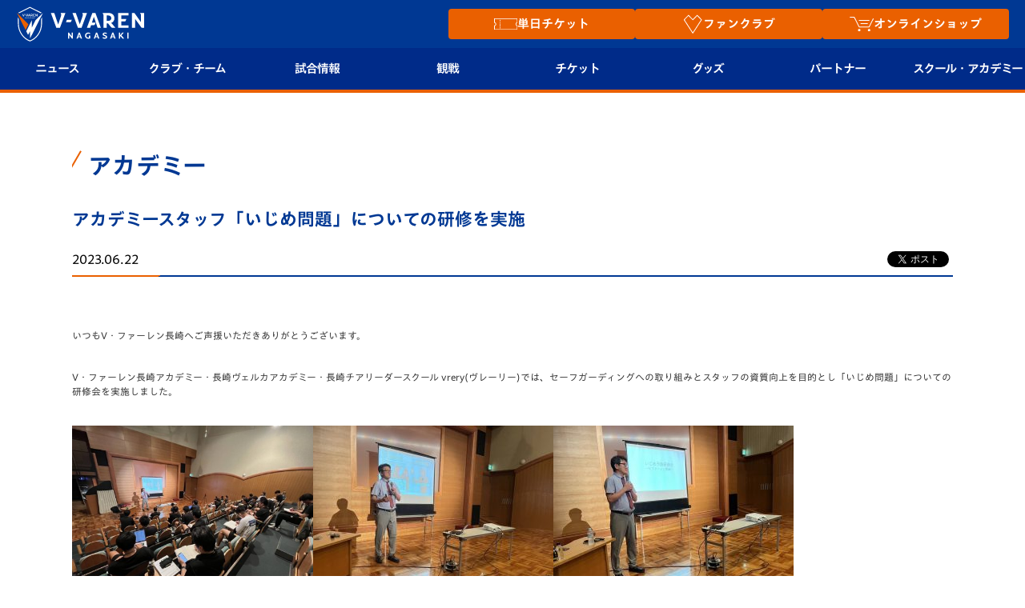

--- FILE ---
content_type: text/html; charset=utf-8
request_url: https://www.google.com/recaptcha/api2/anchor?ar=1&k=6LdShvsfAAAAAMQZzp7G4eYcGsvPhhJRRg8LQrqu&co=aHR0cHM6Ly93d3cudi12YXJlbi5jb206NDQz&hl=en&v=PoyoqOPhxBO7pBk68S4YbpHZ&size=invisible&anchor-ms=20000&execute-ms=30000&cb=ep9fkxfaf8hp
body_size: 48553
content:
<!DOCTYPE HTML><html dir="ltr" lang="en"><head><meta http-equiv="Content-Type" content="text/html; charset=UTF-8">
<meta http-equiv="X-UA-Compatible" content="IE=edge">
<title>reCAPTCHA</title>
<style type="text/css">
/* cyrillic-ext */
@font-face {
  font-family: 'Roboto';
  font-style: normal;
  font-weight: 400;
  font-stretch: 100%;
  src: url(//fonts.gstatic.com/s/roboto/v48/KFO7CnqEu92Fr1ME7kSn66aGLdTylUAMa3GUBHMdazTgWw.woff2) format('woff2');
  unicode-range: U+0460-052F, U+1C80-1C8A, U+20B4, U+2DE0-2DFF, U+A640-A69F, U+FE2E-FE2F;
}
/* cyrillic */
@font-face {
  font-family: 'Roboto';
  font-style: normal;
  font-weight: 400;
  font-stretch: 100%;
  src: url(//fonts.gstatic.com/s/roboto/v48/KFO7CnqEu92Fr1ME7kSn66aGLdTylUAMa3iUBHMdazTgWw.woff2) format('woff2');
  unicode-range: U+0301, U+0400-045F, U+0490-0491, U+04B0-04B1, U+2116;
}
/* greek-ext */
@font-face {
  font-family: 'Roboto';
  font-style: normal;
  font-weight: 400;
  font-stretch: 100%;
  src: url(//fonts.gstatic.com/s/roboto/v48/KFO7CnqEu92Fr1ME7kSn66aGLdTylUAMa3CUBHMdazTgWw.woff2) format('woff2');
  unicode-range: U+1F00-1FFF;
}
/* greek */
@font-face {
  font-family: 'Roboto';
  font-style: normal;
  font-weight: 400;
  font-stretch: 100%;
  src: url(//fonts.gstatic.com/s/roboto/v48/KFO7CnqEu92Fr1ME7kSn66aGLdTylUAMa3-UBHMdazTgWw.woff2) format('woff2');
  unicode-range: U+0370-0377, U+037A-037F, U+0384-038A, U+038C, U+038E-03A1, U+03A3-03FF;
}
/* math */
@font-face {
  font-family: 'Roboto';
  font-style: normal;
  font-weight: 400;
  font-stretch: 100%;
  src: url(//fonts.gstatic.com/s/roboto/v48/KFO7CnqEu92Fr1ME7kSn66aGLdTylUAMawCUBHMdazTgWw.woff2) format('woff2');
  unicode-range: U+0302-0303, U+0305, U+0307-0308, U+0310, U+0312, U+0315, U+031A, U+0326-0327, U+032C, U+032F-0330, U+0332-0333, U+0338, U+033A, U+0346, U+034D, U+0391-03A1, U+03A3-03A9, U+03B1-03C9, U+03D1, U+03D5-03D6, U+03F0-03F1, U+03F4-03F5, U+2016-2017, U+2034-2038, U+203C, U+2040, U+2043, U+2047, U+2050, U+2057, U+205F, U+2070-2071, U+2074-208E, U+2090-209C, U+20D0-20DC, U+20E1, U+20E5-20EF, U+2100-2112, U+2114-2115, U+2117-2121, U+2123-214F, U+2190, U+2192, U+2194-21AE, U+21B0-21E5, U+21F1-21F2, U+21F4-2211, U+2213-2214, U+2216-22FF, U+2308-230B, U+2310, U+2319, U+231C-2321, U+2336-237A, U+237C, U+2395, U+239B-23B7, U+23D0, U+23DC-23E1, U+2474-2475, U+25AF, U+25B3, U+25B7, U+25BD, U+25C1, U+25CA, U+25CC, U+25FB, U+266D-266F, U+27C0-27FF, U+2900-2AFF, U+2B0E-2B11, U+2B30-2B4C, U+2BFE, U+3030, U+FF5B, U+FF5D, U+1D400-1D7FF, U+1EE00-1EEFF;
}
/* symbols */
@font-face {
  font-family: 'Roboto';
  font-style: normal;
  font-weight: 400;
  font-stretch: 100%;
  src: url(//fonts.gstatic.com/s/roboto/v48/KFO7CnqEu92Fr1ME7kSn66aGLdTylUAMaxKUBHMdazTgWw.woff2) format('woff2');
  unicode-range: U+0001-000C, U+000E-001F, U+007F-009F, U+20DD-20E0, U+20E2-20E4, U+2150-218F, U+2190, U+2192, U+2194-2199, U+21AF, U+21E6-21F0, U+21F3, U+2218-2219, U+2299, U+22C4-22C6, U+2300-243F, U+2440-244A, U+2460-24FF, U+25A0-27BF, U+2800-28FF, U+2921-2922, U+2981, U+29BF, U+29EB, U+2B00-2BFF, U+4DC0-4DFF, U+FFF9-FFFB, U+10140-1018E, U+10190-1019C, U+101A0, U+101D0-101FD, U+102E0-102FB, U+10E60-10E7E, U+1D2C0-1D2D3, U+1D2E0-1D37F, U+1F000-1F0FF, U+1F100-1F1AD, U+1F1E6-1F1FF, U+1F30D-1F30F, U+1F315, U+1F31C, U+1F31E, U+1F320-1F32C, U+1F336, U+1F378, U+1F37D, U+1F382, U+1F393-1F39F, U+1F3A7-1F3A8, U+1F3AC-1F3AF, U+1F3C2, U+1F3C4-1F3C6, U+1F3CA-1F3CE, U+1F3D4-1F3E0, U+1F3ED, U+1F3F1-1F3F3, U+1F3F5-1F3F7, U+1F408, U+1F415, U+1F41F, U+1F426, U+1F43F, U+1F441-1F442, U+1F444, U+1F446-1F449, U+1F44C-1F44E, U+1F453, U+1F46A, U+1F47D, U+1F4A3, U+1F4B0, U+1F4B3, U+1F4B9, U+1F4BB, U+1F4BF, U+1F4C8-1F4CB, U+1F4D6, U+1F4DA, U+1F4DF, U+1F4E3-1F4E6, U+1F4EA-1F4ED, U+1F4F7, U+1F4F9-1F4FB, U+1F4FD-1F4FE, U+1F503, U+1F507-1F50B, U+1F50D, U+1F512-1F513, U+1F53E-1F54A, U+1F54F-1F5FA, U+1F610, U+1F650-1F67F, U+1F687, U+1F68D, U+1F691, U+1F694, U+1F698, U+1F6AD, U+1F6B2, U+1F6B9-1F6BA, U+1F6BC, U+1F6C6-1F6CF, U+1F6D3-1F6D7, U+1F6E0-1F6EA, U+1F6F0-1F6F3, U+1F6F7-1F6FC, U+1F700-1F7FF, U+1F800-1F80B, U+1F810-1F847, U+1F850-1F859, U+1F860-1F887, U+1F890-1F8AD, U+1F8B0-1F8BB, U+1F8C0-1F8C1, U+1F900-1F90B, U+1F93B, U+1F946, U+1F984, U+1F996, U+1F9E9, U+1FA00-1FA6F, U+1FA70-1FA7C, U+1FA80-1FA89, U+1FA8F-1FAC6, U+1FACE-1FADC, U+1FADF-1FAE9, U+1FAF0-1FAF8, U+1FB00-1FBFF;
}
/* vietnamese */
@font-face {
  font-family: 'Roboto';
  font-style: normal;
  font-weight: 400;
  font-stretch: 100%;
  src: url(//fonts.gstatic.com/s/roboto/v48/KFO7CnqEu92Fr1ME7kSn66aGLdTylUAMa3OUBHMdazTgWw.woff2) format('woff2');
  unicode-range: U+0102-0103, U+0110-0111, U+0128-0129, U+0168-0169, U+01A0-01A1, U+01AF-01B0, U+0300-0301, U+0303-0304, U+0308-0309, U+0323, U+0329, U+1EA0-1EF9, U+20AB;
}
/* latin-ext */
@font-face {
  font-family: 'Roboto';
  font-style: normal;
  font-weight: 400;
  font-stretch: 100%;
  src: url(//fonts.gstatic.com/s/roboto/v48/KFO7CnqEu92Fr1ME7kSn66aGLdTylUAMa3KUBHMdazTgWw.woff2) format('woff2');
  unicode-range: U+0100-02BA, U+02BD-02C5, U+02C7-02CC, U+02CE-02D7, U+02DD-02FF, U+0304, U+0308, U+0329, U+1D00-1DBF, U+1E00-1E9F, U+1EF2-1EFF, U+2020, U+20A0-20AB, U+20AD-20C0, U+2113, U+2C60-2C7F, U+A720-A7FF;
}
/* latin */
@font-face {
  font-family: 'Roboto';
  font-style: normal;
  font-weight: 400;
  font-stretch: 100%;
  src: url(//fonts.gstatic.com/s/roboto/v48/KFO7CnqEu92Fr1ME7kSn66aGLdTylUAMa3yUBHMdazQ.woff2) format('woff2');
  unicode-range: U+0000-00FF, U+0131, U+0152-0153, U+02BB-02BC, U+02C6, U+02DA, U+02DC, U+0304, U+0308, U+0329, U+2000-206F, U+20AC, U+2122, U+2191, U+2193, U+2212, U+2215, U+FEFF, U+FFFD;
}
/* cyrillic-ext */
@font-face {
  font-family: 'Roboto';
  font-style: normal;
  font-weight: 500;
  font-stretch: 100%;
  src: url(//fonts.gstatic.com/s/roboto/v48/KFO7CnqEu92Fr1ME7kSn66aGLdTylUAMa3GUBHMdazTgWw.woff2) format('woff2');
  unicode-range: U+0460-052F, U+1C80-1C8A, U+20B4, U+2DE0-2DFF, U+A640-A69F, U+FE2E-FE2F;
}
/* cyrillic */
@font-face {
  font-family: 'Roboto';
  font-style: normal;
  font-weight: 500;
  font-stretch: 100%;
  src: url(//fonts.gstatic.com/s/roboto/v48/KFO7CnqEu92Fr1ME7kSn66aGLdTylUAMa3iUBHMdazTgWw.woff2) format('woff2');
  unicode-range: U+0301, U+0400-045F, U+0490-0491, U+04B0-04B1, U+2116;
}
/* greek-ext */
@font-face {
  font-family: 'Roboto';
  font-style: normal;
  font-weight: 500;
  font-stretch: 100%;
  src: url(//fonts.gstatic.com/s/roboto/v48/KFO7CnqEu92Fr1ME7kSn66aGLdTylUAMa3CUBHMdazTgWw.woff2) format('woff2');
  unicode-range: U+1F00-1FFF;
}
/* greek */
@font-face {
  font-family: 'Roboto';
  font-style: normal;
  font-weight: 500;
  font-stretch: 100%;
  src: url(//fonts.gstatic.com/s/roboto/v48/KFO7CnqEu92Fr1ME7kSn66aGLdTylUAMa3-UBHMdazTgWw.woff2) format('woff2');
  unicode-range: U+0370-0377, U+037A-037F, U+0384-038A, U+038C, U+038E-03A1, U+03A3-03FF;
}
/* math */
@font-face {
  font-family: 'Roboto';
  font-style: normal;
  font-weight: 500;
  font-stretch: 100%;
  src: url(//fonts.gstatic.com/s/roboto/v48/KFO7CnqEu92Fr1ME7kSn66aGLdTylUAMawCUBHMdazTgWw.woff2) format('woff2');
  unicode-range: U+0302-0303, U+0305, U+0307-0308, U+0310, U+0312, U+0315, U+031A, U+0326-0327, U+032C, U+032F-0330, U+0332-0333, U+0338, U+033A, U+0346, U+034D, U+0391-03A1, U+03A3-03A9, U+03B1-03C9, U+03D1, U+03D5-03D6, U+03F0-03F1, U+03F4-03F5, U+2016-2017, U+2034-2038, U+203C, U+2040, U+2043, U+2047, U+2050, U+2057, U+205F, U+2070-2071, U+2074-208E, U+2090-209C, U+20D0-20DC, U+20E1, U+20E5-20EF, U+2100-2112, U+2114-2115, U+2117-2121, U+2123-214F, U+2190, U+2192, U+2194-21AE, U+21B0-21E5, U+21F1-21F2, U+21F4-2211, U+2213-2214, U+2216-22FF, U+2308-230B, U+2310, U+2319, U+231C-2321, U+2336-237A, U+237C, U+2395, U+239B-23B7, U+23D0, U+23DC-23E1, U+2474-2475, U+25AF, U+25B3, U+25B7, U+25BD, U+25C1, U+25CA, U+25CC, U+25FB, U+266D-266F, U+27C0-27FF, U+2900-2AFF, U+2B0E-2B11, U+2B30-2B4C, U+2BFE, U+3030, U+FF5B, U+FF5D, U+1D400-1D7FF, U+1EE00-1EEFF;
}
/* symbols */
@font-face {
  font-family: 'Roboto';
  font-style: normal;
  font-weight: 500;
  font-stretch: 100%;
  src: url(//fonts.gstatic.com/s/roboto/v48/KFO7CnqEu92Fr1ME7kSn66aGLdTylUAMaxKUBHMdazTgWw.woff2) format('woff2');
  unicode-range: U+0001-000C, U+000E-001F, U+007F-009F, U+20DD-20E0, U+20E2-20E4, U+2150-218F, U+2190, U+2192, U+2194-2199, U+21AF, U+21E6-21F0, U+21F3, U+2218-2219, U+2299, U+22C4-22C6, U+2300-243F, U+2440-244A, U+2460-24FF, U+25A0-27BF, U+2800-28FF, U+2921-2922, U+2981, U+29BF, U+29EB, U+2B00-2BFF, U+4DC0-4DFF, U+FFF9-FFFB, U+10140-1018E, U+10190-1019C, U+101A0, U+101D0-101FD, U+102E0-102FB, U+10E60-10E7E, U+1D2C0-1D2D3, U+1D2E0-1D37F, U+1F000-1F0FF, U+1F100-1F1AD, U+1F1E6-1F1FF, U+1F30D-1F30F, U+1F315, U+1F31C, U+1F31E, U+1F320-1F32C, U+1F336, U+1F378, U+1F37D, U+1F382, U+1F393-1F39F, U+1F3A7-1F3A8, U+1F3AC-1F3AF, U+1F3C2, U+1F3C4-1F3C6, U+1F3CA-1F3CE, U+1F3D4-1F3E0, U+1F3ED, U+1F3F1-1F3F3, U+1F3F5-1F3F7, U+1F408, U+1F415, U+1F41F, U+1F426, U+1F43F, U+1F441-1F442, U+1F444, U+1F446-1F449, U+1F44C-1F44E, U+1F453, U+1F46A, U+1F47D, U+1F4A3, U+1F4B0, U+1F4B3, U+1F4B9, U+1F4BB, U+1F4BF, U+1F4C8-1F4CB, U+1F4D6, U+1F4DA, U+1F4DF, U+1F4E3-1F4E6, U+1F4EA-1F4ED, U+1F4F7, U+1F4F9-1F4FB, U+1F4FD-1F4FE, U+1F503, U+1F507-1F50B, U+1F50D, U+1F512-1F513, U+1F53E-1F54A, U+1F54F-1F5FA, U+1F610, U+1F650-1F67F, U+1F687, U+1F68D, U+1F691, U+1F694, U+1F698, U+1F6AD, U+1F6B2, U+1F6B9-1F6BA, U+1F6BC, U+1F6C6-1F6CF, U+1F6D3-1F6D7, U+1F6E0-1F6EA, U+1F6F0-1F6F3, U+1F6F7-1F6FC, U+1F700-1F7FF, U+1F800-1F80B, U+1F810-1F847, U+1F850-1F859, U+1F860-1F887, U+1F890-1F8AD, U+1F8B0-1F8BB, U+1F8C0-1F8C1, U+1F900-1F90B, U+1F93B, U+1F946, U+1F984, U+1F996, U+1F9E9, U+1FA00-1FA6F, U+1FA70-1FA7C, U+1FA80-1FA89, U+1FA8F-1FAC6, U+1FACE-1FADC, U+1FADF-1FAE9, U+1FAF0-1FAF8, U+1FB00-1FBFF;
}
/* vietnamese */
@font-face {
  font-family: 'Roboto';
  font-style: normal;
  font-weight: 500;
  font-stretch: 100%;
  src: url(//fonts.gstatic.com/s/roboto/v48/KFO7CnqEu92Fr1ME7kSn66aGLdTylUAMa3OUBHMdazTgWw.woff2) format('woff2');
  unicode-range: U+0102-0103, U+0110-0111, U+0128-0129, U+0168-0169, U+01A0-01A1, U+01AF-01B0, U+0300-0301, U+0303-0304, U+0308-0309, U+0323, U+0329, U+1EA0-1EF9, U+20AB;
}
/* latin-ext */
@font-face {
  font-family: 'Roboto';
  font-style: normal;
  font-weight: 500;
  font-stretch: 100%;
  src: url(//fonts.gstatic.com/s/roboto/v48/KFO7CnqEu92Fr1ME7kSn66aGLdTylUAMa3KUBHMdazTgWw.woff2) format('woff2');
  unicode-range: U+0100-02BA, U+02BD-02C5, U+02C7-02CC, U+02CE-02D7, U+02DD-02FF, U+0304, U+0308, U+0329, U+1D00-1DBF, U+1E00-1E9F, U+1EF2-1EFF, U+2020, U+20A0-20AB, U+20AD-20C0, U+2113, U+2C60-2C7F, U+A720-A7FF;
}
/* latin */
@font-face {
  font-family: 'Roboto';
  font-style: normal;
  font-weight: 500;
  font-stretch: 100%;
  src: url(//fonts.gstatic.com/s/roboto/v48/KFO7CnqEu92Fr1ME7kSn66aGLdTylUAMa3yUBHMdazQ.woff2) format('woff2');
  unicode-range: U+0000-00FF, U+0131, U+0152-0153, U+02BB-02BC, U+02C6, U+02DA, U+02DC, U+0304, U+0308, U+0329, U+2000-206F, U+20AC, U+2122, U+2191, U+2193, U+2212, U+2215, U+FEFF, U+FFFD;
}
/* cyrillic-ext */
@font-face {
  font-family: 'Roboto';
  font-style: normal;
  font-weight: 900;
  font-stretch: 100%;
  src: url(//fonts.gstatic.com/s/roboto/v48/KFO7CnqEu92Fr1ME7kSn66aGLdTylUAMa3GUBHMdazTgWw.woff2) format('woff2');
  unicode-range: U+0460-052F, U+1C80-1C8A, U+20B4, U+2DE0-2DFF, U+A640-A69F, U+FE2E-FE2F;
}
/* cyrillic */
@font-face {
  font-family: 'Roboto';
  font-style: normal;
  font-weight: 900;
  font-stretch: 100%;
  src: url(//fonts.gstatic.com/s/roboto/v48/KFO7CnqEu92Fr1ME7kSn66aGLdTylUAMa3iUBHMdazTgWw.woff2) format('woff2');
  unicode-range: U+0301, U+0400-045F, U+0490-0491, U+04B0-04B1, U+2116;
}
/* greek-ext */
@font-face {
  font-family: 'Roboto';
  font-style: normal;
  font-weight: 900;
  font-stretch: 100%;
  src: url(//fonts.gstatic.com/s/roboto/v48/KFO7CnqEu92Fr1ME7kSn66aGLdTylUAMa3CUBHMdazTgWw.woff2) format('woff2');
  unicode-range: U+1F00-1FFF;
}
/* greek */
@font-face {
  font-family: 'Roboto';
  font-style: normal;
  font-weight: 900;
  font-stretch: 100%;
  src: url(//fonts.gstatic.com/s/roboto/v48/KFO7CnqEu92Fr1ME7kSn66aGLdTylUAMa3-UBHMdazTgWw.woff2) format('woff2');
  unicode-range: U+0370-0377, U+037A-037F, U+0384-038A, U+038C, U+038E-03A1, U+03A3-03FF;
}
/* math */
@font-face {
  font-family: 'Roboto';
  font-style: normal;
  font-weight: 900;
  font-stretch: 100%;
  src: url(//fonts.gstatic.com/s/roboto/v48/KFO7CnqEu92Fr1ME7kSn66aGLdTylUAMawCUBHMdazTgWw.woff2) format('woff2');
  unicode-range: U+0302-0303, U+0305, U+0307-0308, U+0310, U+0312, U+0315, U+031A, U+0326-0327, U+032C, U+032F-0330, U+0332-0333, U+0338, U+033A, U+0346, U+034D, U+0391-03A1, U+03A3-03A9, U+03B1-03C9, U+03D1, U+03D5-03D6, U+03F0-03F1, U+03F4-03F5, U+2016-2017, U+2034-2038, U+203C, U+2040, U+2043, U+2047, U+2050, U+2057, U+205F, U+2070-2071, U+2074-208E, U+2090-209C, U+20D0-20DC, U+20E1, U+20E5-20EF, U+2100-2112, U+2114-2115, U+2117-2121, U+2123-214F, U+2190, U+2192, U+2194-21AE, U+21B0-21E5, U+21F1-21F2, U+21F4-2211, U+2213-2214, U+2216-22FF, U+2308-230B, U+2310, U+2319, U+231C-2321, U+2336-237A, U+237C, U+2395, U+239B-23B7, U+23D0, U+23DC-23E1, U+2474-2475, U+25AF, U+25B3, U+25B7, U+25BD, U+25C1, U+25CA, U+25CC, U+25FB, U+266D-266F, U+27C0-27FF, U+2900-2AFF, U+2B0E-2B11, U+2B30-2B4C, U+2BFE, U+3030, U+FF5B, U+FF5D, U+1D400-1D7FF, U+1EE00-1EEFF;
}
/* symbols */
@font-face {
  font-family: 'Roboto';
  font-style: normal;
  font-weight: 900;
  font-stretch: 100%;
  src: url(//fonts.gstatic.com/s/roboto/v48/KFO7CnqEu92Fr1ME7kSn66aGLdTylUAMaxKUBHMdazTgWw.woff2) format('woff2');
  unicode-range: U+0001-000C, U+000E-001F, U+007F-009F, U+20DD-20E0, U+20E2-20E4, U+2150-218F, U+2190, U+2192, U+2194-2199, U+21AF, U+21E6-21F0, U+21F3, U+2218-2219, U+2299, U+22C4-22C6, U+2300-243F, U+2440-244A, U+2460-24FF, U+25A0-27BF, U+2800-28FF, U+2921-2922, U+2981, U+29BF, U+29EB, U+2B00-2BFF, U+4DC0-4DFF, U+FFF9-FFFB, U+10140-1018E, U+10190-1019C, U+101A0, U+101D0-101FD, U+102E0-102FB, U+10E60-10E7E, U+1D2C0-1D2D3, U+1D2E0-1D37F, U+1F000-1F0FF, U+1F100-1F1AD, U+1F1E6-1F1FF, U+1F30D-1F30F, U+1F315, U+1F31C, U+1F31E, U+1F320-1F32C, U+1F336, U+1F378, U+1F37D, U+1F382, U+1F393-1F39F, U+1F3A7-1F3A8, U+1F3AC-1F3AF, U+1F3C2, U+1F3C4-1F3C6, U+1F3CA-1F3CE, U+1F3D4-1F3E0, U+1F3ED, U+1F3F1-1F3F3, U+1F3F5-1F3F7, U+1F408, U+1F415, U+1F41F, U+1F426, U+1F43F, U+1F441-1F442, U+1F444, U+1F446-1F449, U+1F44C-1F44E, U+1F453, U+1F46A, U+1F47D, U+1F4A3, U+1F4B0, U+1F4B3, U+1F4B9, U+1F4BB, U+1F4BF, U+1F4C8-1F4CB, U+1F4D6, U+1F4DA, U+1F4DF, U+1F4E3-1F4E6, U+1F4EA-1F4ED, U+1F4F7, U+1F4F9-1F4FB, U+1F4FD-1F4FE, U+1F503, U+1F507-1F50B, U+1F50D, U+1F512-1F513, U+1F53E-1F54A, U+1F54F-1F5FA, U+1F610, U+1F650-1F67F, U+1F687, U+1F68D, U+1F691, U+1F694, U+1F698, U+1F6AD, U+1F6B2, U+1F6B9-1F6BA, U+1F6BC, U+1F6C6-1F6CF, U+1F6D3-1F6D7, U+1F6E0-1F6EA, U+1F6F0-1F6F3, U+1F6F7-1F6FC, U+1F700-1F7FF, U+1F800-1F80B, U+1F810-1F847, U+1F850-1F859, U+1F860-1F887, U+1F890-1F8AD, U+1F8B0-1F8BB, U+1F8C0-1F8C1, U+1F900-1F90B, U+1F93B, U+1F946, U+1F984, U+1F996, U+1F9E9, U+1FA00-1FA6F, U+1FA70-1FA7C, U+1FA80-1FA89, U+1FA8F-1FAC6, U+1FACE-1FADC, U+1FADF-1FAE9, U+1FAF0-1FAF8, U+1FB00-1FBFF;
}
/* vietnamese */
@font-face {
  font-family: 'Roboto';
  font-style: normal;
  font-weight: 900;
  font-stretch: 100%;
  src: url(//fonts.gstatic.com/s/roboto/v48/KFO7CnqEu92Fr1ME7kSn66aGLdTylUAMa3OUBHMdazTgWw.woff2) format('woff2');
  unicode-range: U+0102-0103, U+0110-0111, U+0128-0129, U+0168-0169, U+01A0-01A1, U+01AF-01B0, U+0300-0301, U+0303-0304, U+0308-0309, U+0323, U+0329, U+1EA0-1EF9, U+20AB;
}
/* latin-ext */
@font-face {
  font-family: 'Roboto';
  font-style: normal;
  font-weight: 900;
  font-stretch: 100%;
  src: url(//fonts.gstatic.com/s/roboto/v48/KFO7CnqEu92Fr1ME7kSn66aGLdTylUAMa3KUBHMdazTgWw.woff2) format('woff2');
  unicode-range: U+0100-02BA, U+02BD-02C5, U+02C7-02CC, U+02CE-02D7, U+02DD-02FF, U+0304, U+0308, U+0329, U+1D00-1DBF, U+1E00-1E9F, U+1EF2-1EFF, U+2020, U+20A0-20AB, U+20AD-20C0, U+2113, U+2C60-2C7F, U+A720-A7FF;
}
/* latin */
@font-face {
  font-family: 'Roboto';
  font-style: normal;
  font-weight: 900;
  font-stretch: 100%;
  src: url(//fonts.gstatic.com/s/roboto/v48/KFO7CnqEu92Fr1ME7kSn66aGLdTylUAMa3yUBHMdazQ.woff2) format('woff2');
  unicode-range: U+0000-00FF, U+0131, U+0152-0153, U+02BB-02BC, U+02C6, U+02DA, U+02DC, U+0304, U+0308, U+0329, U+2000-206F, U+20AC, U+2122, U+2191, U+2193, U+2212, U+2215, U+FEFF, U+FFFD;
}

</style>
<link rel="stylesheet" type="text/css" href="https://www.gstatic.com/recaptcha/releases/PoyoqOPhxBO7pBk68S4YbpHZ/styles__ltr.css">
<script nonce="B7NN2LEFuVUX8bEfU_PI2w" type="text/javascript">window['__recaptcha_api'] = 'https://www.google.com/recaptcha/api2/';</script>
<script type="text/javascript" src="https://www.gstatic.com/recaptcha/releases/PoyoqOPhxBO7pBk68S4YbpHZ/recaptcha__en.js" nonce="B7NN2LEFuVUX8bEfU_PI2w">
      
    </script></head>
<body><div id="rc-anchor-alert" class="rc-anchor-alert"></div>
<input type="hidden" id="recaptcha-token" value="[base64]">
<script type="text/javascript" nonce="B7NN2LEFuVUX8bEfU_PI2w">
      recaptcha.anchor.Main.init("[\x22ainput\x22,[\x22bgdata\x22,\x22\x22,\[base64]/[base64]/UltIKytdPWE6KGE8MjA0OD9SW0grK109YT4+NnwxOTI6KChhJjY0NTEyKT09NTUyOTYmJnErMTxoLmxlbmd0aCYmKGguY2hhckNvZGVBdChxKzEpJjY0NTEyKT09NTYzMjA/[base64]/MjU1OlI/[base64]/[base64]/[base64]/[base64]/[base64]/[base64]/[base64]/[base64]/[base64]/[base64]\x22,\[base64]\\u003d\x22,\[base64]/w5s6w7Q6BiXCrBfDnmkjw5HCuiBCC8OPwoEgwp5sIsKbw6zCqsOIPsK9wo3Dgg3CmgfCtjbDlsKBOyUuwpdhWXIzwpTDonojMhvCk8K/K8KXNUXDrMOER8OUeMKmQ2vDrCXCrMOFTUsmQ8OQc8KRwo3DsX/Ds2Y3wqrDhMOjV8Ohw53ComPDicODw5jDrsKALsOKwqvDoRR3w4ByI8Klw7PDmXdRWW3DiA53w6/CjsKCbMO1w5zDlcKACMK0w7JLTMOhY8KQIcK7KGwgwpltwpt+woRqwonDhmRowrZRQUXChEwzwqTDisOUGToff3FRWSLDhMOcwqPDoj58w6kgHyVZAnBGwok9W38CIU06Ck/ChA95w6nDpwvCncKrw53CqFZ7LkASwpDDiFzCpMOrw6Z+w5Zdw7XDs8KgwoMvdhLCh8K3woAPwoRnwpjCo8KGw4rDtVVXezRww6xVN2AhVCfDpcKuwrt8YXdGR0k/wq3CsnTDt2zDpyDCuC/DicK3Xjoow7HDug1Ww5XCi8OILx/Dm8OHU8KLwpJnd8Kyw7RFFSTDsH7DsXzDlEp/wrNhw7cfdcKxw6kawpBBIj9Iw7XCpgnDgkU/w5ldZDnCqsKRciI9wqMyW8OvZsO+wo3DjMKTZ01GwqEBwq0qM8OZw4INDMKhw4tdUMKRwp19d8OWwowbP8KyB8OVFMK5G8OtZ8OyMSDCusKsw697wr/DpDPCuUnChsKswrctZVkkLUfCk8OywqrDiAzCtsK5fMKQJAEcSsK/wqdAEMOfwqkYTMOWwotfW8O7NMOqw4YtM8KJCcOWwr3CmX5Bw6wYX1bDk1PCm8KhwovDkmY7OCjDscOEwro9w4XCssOtw6jDq3HCsgs9K308D8O5wrRraMO5w7fClsKIacKbDcKowpczwp/[base64]/DgXZLMcO7wpJ8wp/Dmz91woNiQ8ORQMKIwqjCkcKRwrXCg2sswop7wrvCgMOTwozDrW7DlcOMCMKlwq/[base64]/[base64]/[base64]/CiMK/BsOIUBjDtMOPCVl1FX0Rc8ObFEUlw6p4PcOQw7bCoUZCBEjCiyvCizgsbcKKwolcX0o/UjPCoMKfw4k6L8KHUsO8SDpEw6RHwpvCoRzCmMOGw5PDocKRw7PDlRY0wpDCj2Efwq/DhcKrSsKiw4DCncK3WnTDgcKoYsKTLMK6w7xxA8OsQH3Dg8KtIwfDq8ObwoTDmcOeGsKGw5jDpU/[base64]/CnUUMwoNdHHPDlMOqwq/Ds8Oaw77DlMOjfMORwpXCtcKRE8Ogw77Do8KjwrzDr0VJHMOGwo7DnMOmw4QjTDkEb8KMw5zDlQUvw6V8w7/[base64]/DsMKZwrE4wqpObArDlSAwwobDmsKHw4dJVsK2bzLDpCTChcOdw5kHbsOtw6x3cMOCwoPCkMKFw5PDtsKSwpNyw4d1e8OVwqlSwqbCnjkbL8OPw6DDiDknwq3DmsOAHBJXw5BMwr3CvsOzwoYfO8KlwpUcwqDDp8OpCcKfRMO/w7s7OzDCr8OYw587IzjDp0HDvicNw4zCrFgXw5HCpcOtE8KpFDgnwqjDisKBAhDDjcKOIm/[base64]/w4MGwrlwYMKAw4HCpsKpw65LI8KoWD7Cv2zDvsKcaw/[base64]/PA/[base64]/wqvChWIqB8OhO8KmwqU9wq/[base64]/DhT5/O8KDwrHCn8OOBgDDgMOYZsOEw57DjMK+C8OadMO4w5nDolEtwpEGwonDozxBWMOAFDF6w6nCnBXCi8OxX8OERcOkw7HCncOsSsKnwofDv8OpwpBuY3wXwqXCtsK/[base64]/Cj8OCw4I4CsOTRTYQw7DCiMOKY8Olw6bCmEXCnGUpZS85dl/[base64]/CkBB2wobDsCFxw7bCnsOcwofCqDrDvMOSw7lMwrHCicOgw4Q5wpFUwrrDqUvDhcOpFBYTXMOTTz0xEMKJwqzCtMOrwo7Dm8Kkw6XDmcKDQW/CpMONwrfDp8KtDGs9woUlaRkAMMKeA8KdGsKNw6ILw4g6F00+w6/DnwxcwqYnwrbCki4Gw4jCh8OJwqzCtihUfj0ibSHCjcO/[base64]/Du0FowrjDpMKkw451A8K5FGHCscO+RQFywoTCuiRcb8OmwrR0T8Kcw7B0woc3w5FBwql4UsO8w63CksKuw6nDucKfDh7DpSLDnBLChgl2w7PDpSESOsKCw4tbPsK9Iyp6GgBjV8Onw4zCgMOlw5/Cn8KeCcOQSntnb8OYZm4gw4jDq8O6w7jCvcOHw5gsw7ZjCMORwr7DoR7DrkkRw6UQw6VtwqDCp2krI21hwqB1w6/Cl8KaRwwARcO8w58UGnZVwo1Fw4AoJ2ElwprCv1HDtXhKSsKMNxnCn8OTD3t0HljDgcO/woXCj1MhDcOsw7bCqmJbF1HCuC3Dl014w41PH8OCwovCu8KPWjkUw5/DsHvCoBUnwpkbw4XDqX4caEQEwrDCnMOrCMKoBGTClhDCjsO7wpTDpjEYFcKYWC/[base64]/DhQ7DvcKrw6fDjSbDrkQ7S8KyCCHDq1zClsOIw70iXMKBKTkaScKCw4PCmXHDssKUDcKCw4vDjsKAwoIERxHCrQbDkXkHw7x1woPDkcKEwqfCoMOtworCogUtcsKkRxczKljCulh9wpTCpmbDsWfDmMOOwoxRwpo2GMKWJ8OcXsK+wqp/ThjCjcKaw6FbH8KhUh/Cq8Oow77DhsOzcTLCtyEdTMKcw4/CoXHCmSnCiiXCpMKvJcOAw64gesOjdw8qbsOJw63Dv8KnwplxZWTDm8Oxw6vComDDlwXCn3ISAsOVRsO2wo/CssOIwrHDug/Dq8KaWcKGUUPDt8K4woNQXUjDhgPDpMK5cQ16w6IIw6UTw69Sw6DCk8OYVcOFw4PDnMO7cgIXw7l5w50HZ8KJAU9Uw41PwpvCmcKTWxZdcsO+wrfCosKawrfCrj16H8KbLcOcVwVgC37DmVNFw5HDhcO/w6TCisKYw6zChsK/wpExw43DpDY1w746OTQRZMO7w4vDmzvCvwbCqTR+w6/CgsKPN23CiB9Id33CnUnCtW4BwpRuw5rDoMORw6bDthfDvMKuw6rCqMOSw6VCK8OSDsOnHB9vNWAmXMK+w4dcwo5jw4Auw6Aywr9Nw7gDw4vDvMOkXQdWwpdNSSbDsMOEEsKmw73DrMKMHcONSC/DjjvCnMKjWAXCgsKYwojCtsOuP8OEdMOwHMKXTwbCrcKbSh8twrdyG8Oxw4cHwq/DmsKNDDZVw7w4WMKAb8K8FyHDtm/[base64]/XsKRPjXDrETCv8OwPHFvw7BVwrp6wobDhFsSSHIaRsObw6xFZAnCpcK8X8K+XcK3w6xBw6HDlAjCn0vCpSfDhsKBJ8KgWmx1IGthIcKeF8ObHMO8N08Qw4DCqFfDicOyR8KtwrXCp8OtwrhMS8Kmwp/CkxXCrsOLwoHCgBdpwrt1w7bCvMKdw57CjX7DrxJ7wr7Cv8K2woFewqXDvxsowpLCrX58PsK0EsOqw7Rvw7dww73CscOUPj5cw7RKw7DComHDhXjDqErCgUMvw58jY8KcRUHDtBQDXnszX8OOwr7Csx53w6/DscOmw7TDqAtDNkcYwr/DtHzDoQYEPg4cHcKFwrpHKcOyw5TChzUEN8Omwo3CgcKaKcOpP8OBwqBuScK3XiZvSMK0w5jDncKLwqpGw7YQRWvDpSfDosKsw6/Do8O5chB6cTsGEkzCnHTCtzDCliRGwpXChEnCtTfCksKyw58awoQuan5lEMOmw7XDrztKwoPDpgBkwqnDrUkawoY7woQhwqobwpLCoMOpGMOIwqtWZnZsw63Dg2PCocK/[base64]/WittworCmnPCiUfDtzZqaMOXY8O4KR3Dv8OdwrPCucKsZzPDgmAeFMOjLcOnwrJyw4rCscOUH8K9w4rCt3DCpR3ChDI/[base64]/[base64]/Dn03DtMKkHhrDsSjCgMOew5UyYGXDmRBKwooiw4MJGHrDqMOmw45pDmbCvsK4Ey7Cg3hLwo3CriPCuGvDvxQgwoDDthXDvkdEDmdZw5PCqzzChMK5LhF0QsOWBH7CicOXw63DjAzCpsOyAGpRw6xrwqBVV3XCty/DkcOpw5IOw4DCsTvDli5CwrvDuydNB2cnwqEgwpXDqsOzw6Ypw59ibsOSdGYSCCRlQnzCncKUw7wgwqw6w4XDm8OtMMKxccKTM27CpGnDisOmUBsjPTlIw51MQT3Dj8KiZcKiwp7Di3/[base64]/DlMKJBQvDvWsJfcKTwo/Dv8KFwokVKWQIcmvCosOfw4MCRsKgPFvDmcO4ZkrCgsKqw4xMaMOaP8KOccOdBcKvw7scw5PCviVYwrwaw7TDp1JmwqHCt05HwqTDrWBLCcOLwr1pw7/DjV3CrWwIwrbCp8O+w63ChsKgw4MHKFUmAXDDqC8KcsKBSCHDgMKZPXRUPsOlw7osNTxjUsOIw6XCrDrCo8OMFcO4fsObYsKPw7YoOnoseXktLww0wq/DsQFwBDt1wr9Lw54qwp3DnjVRE2ZWMDjCgMKNw4IFSmcab8Opwr7DvWHDrMO6LTHDrS1nTgpzwr7DvToqwqdkfk3DtsKkwpXCji3DnTfDozxew7TDlMKUwoc3w4pPPnrCq8K5wq7CjMOiWsKbJcOHwpASwoouXFnDisK5wpHCsAkqZivClcOcCsO3wqd/w7DDuldfScOnEMKOb07CjG4uFX3DilHDucOxwrkga8KveMKGw5h4P8KvJcOFw4fCu2HCg8Odw5EwM8OzQG4rBcOlw7jCmsOiw5XChn5nw6dgwrDCjmcCPiF/w5DCvBTDmExMTzkGaBB8w73DsQdzCRdld8Khwrspw5PCl8KQYcOdwr9aHMK7EcKCUFVrw7LDiwfCrMKCw4LCoWjDrHPDpzMJRDgxISxuTcKWwpZKwop+DxoBw57DuAQcw6vCpWo0wr4RJBXCg3YswprCrMKOw4EfCV/CnjjDtMKDLsO0wp3DqE9iHMKow7nCscKtKTZ4wrHDscOqEMODwrrDjhzDqH0gWMKAwpHDl8O1YsK6wrdMwp88Im/DrMKIOgB+CgTCiGLDvMKiw7jCpcK+w4vCncOuUsKbwovDpDzDrgnDmUIGwq/DosKvH8OmU8KYIhgYwrI0wq8BUzzDgDdpw4bCixnCtE5ww4XDhB3Dv3tnw67DumAxw7wNwq/DpDvCmgEbw4vCsF9rIVByTlLDl2AAFcOmSUjCp8O4YMO/wp9wIMK8woTCl8KDw4vCmxXCiG0nOGE4AF8aw4zDsBB+UALCm3cEwq/ClMOkw55TFMO7wpfCsB8pOcKzHirCgXrCgkYKwpfCh8K5KBRAw7fDsD3CpcOzNsKQw54nwqAew5cmfcOUNcKZw77DosK5LyhMw7bDjMK/w7kQVsO/w6TCiSHCp8OYw6caw7rDpsKMwqXCpMKjw4PDmMKFw6J/w6nDm8K5Rl06asKYwrfDjcOsw4oSKwAyw7QjGlLCpxbDj8O+w63Ch8O3eMKeSjLDunQUwpQmw5lowoTCkjLDt8O+fSnDrE/Do8Kywp/DlBbDkGvCqMOtw7AfLibCjEEKwqpsw41yw7tSCsOSUgtUw5fDmMKGwr3CsznCigHCvWfCjV3CtQYjQsOLB3kUN8OfwpDClBJmw6vCoFTCtsK6DsOlckPDi8KGwr/CsQ/DpTAYw77CrR83cUFhwrF2KcKuE8K9wrXDgWbDmHvDqMKVRsK+BB9PTgcOw6bDo8KHw7XCm2hofiDChTUdCsOJVB4rfwbDkF3DiCMHwp4/wosKQ8KzwqRLwpUDwrZCKMOGS3YsGAvDokHCoi4AbyE/RCXDpsK1w7cvw6XDocO1w79GwoHCj8KRFiF2wrnCuwnCi0NmbsKKccKLw4fCtMKewrbCmMOFf2rDmMOVY3/DiBV8WzVlwpdaw5cxw7nDnMO5wqPCr8Kww5YyRC7Do3csw6zCqMOgQTlpw6JQw4Faw4DCuMKjw4bDl8OUSBpIwooxwoleSSrCo8K9w4YYwqR6wptkZRDDjMK/[base64]/[base64]/CpMOaM8KJw4EeZcKhfU7CnMKGaxETacKaHQBVw4pOesOFfW/DvsOwwrfCvjM1VsKddwYmwrwzw5HCi8OEJMKBQcOzw4hnwpXDtsK3w47Dl1gdKsOYwqoZwr/Dh3kIw5/DjHjClsK7woV+wr/DmArDvRk5w4VMYsKGw5zCqBTDvcKKwrTDtcOZw5ZXIcOYwpUZP8K4UMKlYsOTwr7DkgJFwrJNSBh2Om4oEhHDlcKQPFjDp8O1Y8OKw7PCgh3DtsK+fgx7McOlT2cUQsObFBvDqQc/H8KQw7/CksOoGXjDqjzDvsO7w5HCpcKTR8Oow6rChALCocO6w6Q7wr0AFFPDszU5w6BZwqtIfUt4wozDi8O2FMOHV3fDmU8xwp7DssOAw4bDulhFw6rDjMK+XMKLUDlccUfDjHkRaMKSwojDl3UfOW5FXTjCtUTDgB8XwqxGMELCnj/DpXYENcOjw6fDgmTDlMObYURrw41cUGFvw53Dk8Odw4AiwrwGw7lawqPDkg43MmDDkXgHMcOOPMKxwpDDhHnCs2/CuCoNe8KEwoVPIxPCl8OmwpzCo2zCscO2w5LCk2F7ASrDti/DmMKPwp9Kw4/Co1tzwqrCoGUFw4jDmWBrNMKnVsKlO8KAwp1Uw6zDtcKPGGPCjTnCgizCjWDDqUbDlkTDpRLClMKNJ8KIHsK0M8KdHnrCsmQDwpLCrGk2FGgzCFPDpk3CqTPCr8K8Dm5fwrtUwpoAw4PCpsO9Q0Uww5DDucK/wqDDpMKWwrLDu8OVVHLCpBc7JsKWwpvDrGgXwp5jZWfCiitrw57Cu8OZYTPCucKYOsO8w5rDvUoeN8OMwqzDuTFKKsOfw4gvw6J1w4LChiLDkjswM8Ofw6ogw6kgw6M8eMO2YjfDgcOowoQQRcKwRcKNNl7DtsKbLwcJw6Aiw57CicKQXAnCosOJQcK1dcKmZMOuS8K/[base64]/w6fCjMK7GDJ+fAvDixvCjMOTw5HCocKQwrZSGnFPwovDniLCgcKOBXZ9wpnCusKqw7wEN3o9w4rDvHXDh8K7wqgpTcKVQ8KfwrDDtEfDhMOBwoIAwow+HcOAw4ESS8Knw6bCsMK+wpTCjUTDncOBw5pJwq5RwrxvfsOgw7F0wqnCnE1TKnvDk8Kaw7UZZQY/w5rDgTPCmcK9w7Muw7zCrxfDhAV+YU/DhHHDmF8tPmrDiDPCnsKzwq3CrsKywrIhaMOkecOhw6zDtQjCtUjDgD3CkBzDqFvCiMOww7BZwoEww7JaOnrCisOkwqbCpcK9w7nCkyHDpsOCwqAQCCwWw4U/w6sdFAXCqsOjw58Sw4VABAjDl8KtWcKXSBh6wqhVCRDCrcOYw5XCvcKcSG/DgjfCusO3J8KcG8KzwpHCpcKPW1ESwrjCp8KRFsKSHzDDkVnCvcKMw5IlFjDDmT3CicKvw6PDm0V8ZcOdw4xfw4VwwplQbCBUfyBcw4LCqQECN8OWwoxLwq87wr7CmsK5wo/Cj2wwwpJVwqoWR3dfwot2wpsewoXDiBkOw7jCrsK7wqVedsKPdcOrwoIYwr3CsATDpsO6w5fDiMKDwoQlT8Olw6wDX8OWworCg8KRwrxtbcKgwqFfwo/[base64]/DhMO2BXrDnQ5cEAPDk1fCoh5seH4Fwow2w6/DkcOewrQdVcKoPnh/JMOoCcKxVsKQw5pswowLf8O2KHhFwr/Cv8OGwpnDsxZVAWPCl0JAJMKESFDCkFfDuEfCp8KqWMO7w6zChMKRf8OmaljCqsKMwqFnw4weYcOnwqvDrT3Ds8KJNwtdwqI0wp/CsU3DmgjCuBUBwpFHZhDDvsK/wpzDmcONEsOiwrjDowfDpxNqby7Duw4nQU5WwqfCs8OiL8KkwqsKw7DCjF3CqsObAn3CtsOGwr7CqkYswop1wq3Co03Dt8OBwrUewo8tDhnDtyTCl8KFw4E6w5jDncKhwpzCk8KZIhw5wpvDpho3PGrChMKzGcOGOcO1wpp7R8KhesKYwpASKnp1Qwdiwq/CsWTCnSRfC8ORbDLDgMOXABPCncKeacKzw4ZpPBzCtDJ2Kz7DuGI3wpNwwoXDsXBSw4ocPMKqUFICJsOIw5c/woNcSDFFBsOyw7MIR8KpTMKQe8OyQxLCtsO8w7ZMw7PDi8KBw4LDhcOZbALDuMKteMK6d8OcGF/DrH7DucK9w6HDrsOuw4lJw73Cp8Odw4rDocO5UCY1J8KfwrIXw4PDhV4nJGfDhRA6dMOOwpvCq8Oyw55qQcK4JcKBdcK6w5DDvTUKN8KBwpfDlAnCh8OUfSsswr/DiTIyWcOCSkTCvcKXwpQiwoBhwpjDhhNvw5LDv8Ktw5jDoG1Kwr/DocORGkB8woXCosK2esKCw4p1ZFFlw7EqwqfDs1M6wojCog9+fG3DvQ7DmgDDjcK2W8O5w4YSKgTCiwLCrzLCqBXCunkewrcWw7xlw4HDkxDCizHDqsO8S0jDkSnDu8KNfMKgFgZHJVbDhWgSwqrCvcK5w4bCocOgwqHDiRTCg3bCkn/DjibDisKdYcKdw5ACw696aj5yw7PCkEdYwrsfIlU/w4RVHMOWCyTCgg1Vwr8POcKaLcKfw6cEw4/DmcKrY8KrKcKDXlNlwqzDjsKhYAZkRcKfwoA6wofDrzPDt1HDscKBwpIyKh5JRX82wpR+w6Y8w7Rrw6RSFzpIZTXCvik6w4BBwpFtw5jCt8O5w6jDkgfCpsK/Mx3DiCvCh8KqwoV5wpJMQTLCpcKGGwJzVEJlUC3DhEVyw5/DjsOeMsKAV8KgYQshw556wq7Dp8OKw6lhHMOOwohyK8ODw40ww5ETLBMYw4zCgsOCwr3Cu8KGUMOzw48fwqfDnsOow7NPw5sAwqTDgUsUSzrDo8KbQ8KHw4Rbb8O5TsOoeCvCm8K3K0Mtw5jCocKHOsO+FiHDuEzCpcKvVcOkBMOpBcKxwogmw5/[base64]/CnB/CgxNWJ23CsRMvOTwwMcKsw4nDgzXDicK6WX8Kwoo5wpTCtWk5G8OHGiHDvm8xw5/CsEswWMOPw4PCsS9Vam7CjsOBXicaISLCgEUNwrxFw5MnIFhGw78FA8OCbMK5ZyoHPX5Vw5bDjMKOR3TDljkFSwnCuHd9ccKGIMKxw7VAXndpw4gmw6HCjTvCqcKjwqZLbnvCncKRU3TCsCMNw7NNOD1DCSJ6wo7Di8Ocw7rCgcKPw6/DilvDhQZEBsOawpNAY8KqGkPClWR1woPClsKRwqjDksOUwq3CkBDCkg3DncKfwoYPwojDiMO7FkJhasKcw67DkHfDmxbDiwHCvcKQMAlmOB4HBm9qw70Dw6B5wr3CvcKdwqJFw77DqmjCpXnCrjYTI8KWAwdNI8KrCcK/wq/DpsKcb2d0w73Dq8K7wppBw7XDgcO9T0DDnMOYbRvDpEcxw6MlXsK3KkxIwqUCwrk8w63DkR/ChlZow67Cv8Ovw7UMesKbwqPCnMK3wpDDgXXClT9/cx3ChMO2Rgpuwr1AwpBHw5DDlghEZsK2SH86PV3CvMOVwq/DsnEQwqAiNV0TDiVRw7ZTEW9mw7dOw5Q4UjR6wp/DhMKKw7XCgMKkwqtqN8OvwqPCgsKeMxPDh1bChsOOO8O8ScOLw6TDrcKEWSd/MVbCvXgLPsOCacK+R2AfUksMwp5zwrzClcKaazk9M8KDwqrDosOmMsKnwrzDuMKtQ2fDm0Z0wpQBAFZJw41xw7/CvsKwD8KjWjgoacKRwoMaeFJrcErDtMOsw5E6w4/DiD/DoQVCfWRNwoV2wqvDoMOYwqYvwpHClxHDs8OJEsK9w5zDrsOeZg/[base64]/wrduw5jDtmnDoh8vw55UQ8K+S8KhIk/DiMKHw6QUNcKJDDIKPMODwpJ3w5bCmWnDosOhw7YiF148w7cBSmh7w6F7Y8OgDD3DhMKhR1XCn8KeDcKLY0bChFrCg8ODw5TCtcKINQB9w6F1wrVRfl1UFMKdIMOOwoLDhsOhbGDCj8O+wqILw5w/[base64]/w7zCvXrCtlAnwrQKZ8KWwqvCq8OoOCwOcMOaw6XCrVYSQMKcw7vCpF7DhsOAw7tXQVZowpbDknfCtMOtw7otworDoMKewpDDjUQAeGjCg8KhGcKKwoXCicK6wqQqw7XCksK+KirDr8KsfxXDg8KTaA3CggLCn8OTfDnCt33DrcKWw4c/HcOGXMKlBcKuGDLDkMO/ZcOEIsOFacK4w6rDi8KNHDsqw5rCt8OqFlLDrMOoCsK9L8OfwqdiwolDVMKXw6vDgcOqfcOTMy3ChQPClsO1wqkEwqNFw4h7w63CnXLDlVfCpRfCqRDDgsO/c8O5wrjCsMOOwo3DmsOEw6DDtkw9IMO9eHbDu1o2w5zCuX18w5NZEHnCkhTCmmvCh8ODIcOBCcOMQcO0cz8HAGoWw659E8ODw6TCnW0mw6QMw5HDqsKdZMKDw5BYw7/[base64]/eMOaOsOnw6NjIMKsUjM0ZirDpH/DhMKcw6d4T1fDgCJiayp9WDQfJ8OowrvCgcOyaMOFYGYXH23ChcOjdcOxKMKewpNcQsO/wodCRsO9w54layZWHV4/WUARScOmDHfCtHjClhRUw4xZwoLChsObCkwvw7x6ecK8woLCicKGw63CusOfw7TDi8OEA8O0w7glwpzCqm/DhsKAcsKIUMOkSyXDoHBOwr84KcOBw6vDgGZAwrk2f8KkEzbDn8OywpBBw7LDn2YYw5/Dp0ZUw5DCsh4lwoRgw687HzDDkcKmAsKyw5cMwovDqMK6wqXCpUfDn8KbZsKPw6TCkcKjAcOYw7bCrHPCm8KWIFzDrlQEeMOVwrTCiMKNCQhRw4pBwqssNz4LGsOPwofDiMObwrLClVnDkcKGw410aGvDvsK/UsOfwpnCrBZMwrnCo8O1w5gjDMOEwqxzXsK5KA/Ch8OufhrDrU7DiQTDsyLDlsKdw5gZwrXDslFuDB9Nw7DDgFTCiBB+G2YdAsKTd8KobijDnMOwOS03UzzDjmPCjsOpw7gJwoDDk8Knwp8Dw786w4bDiV/[base64]/[base64]/CoMOWB3JRw5DCtzXDhsK3w4sKCMOlw5fCtGMJasKFZXHCo8OATcO8w5EIw559w69cw4JdP8OxBQ8GwrVmw6HChMOBRlVsw4HDukojAsKzw7nCjsOAw6w8Um7CmMKET8O7ARfDiyrDmWnCq8KSHRjDqyzCi0/DkMKuworCm0M2AFovaiEnV8OkRMKKw4HDszjDuFJWw4DCn2IbG1jDsV/DosOYwqvCnTcNXMOnwrwhw4Vvw7LCpMK4wqoTTcOGfi0qwrNxw6LCisKPURUBLgwcw4N8woMLwoHCi3XCtcKxwo4zKcKdworChknDjz7DnMKxbR3DnR58JRLDnsKXaSgraxzCosOFCTQ4QcOHw6EUEMOEw6TDkx3Duxojw5lGOxpQw7JABF/Ds2fDpxzDhsKSwrfClwNmeGjDq1FowpTCscKAPj0LQBPDrE43KcKGwr7CoBnCsi/Co8KgwrjCphvCilvCrMORwoTDmcKeUMOkwrh2dDYLQUTDlUXDpWMAw5TDuMOoczoUKsKCwqPCvkvCny5MwpbCuGsmWsOAJgjCjHDCoMKYN8KFBwnDi8OJT8KxB8O9w5DDiigYFyLDjD4uwrBew5rDtcKoUMOgH8K5HcKNwq/CiMObw4lww6kEwqzCuVDCskUOdBZNw7w9w6HDjw1JWEMKdio5wrA1VydYIsO4w5DCpjjCplkDOcOGwplJwoJaw7rDhsO3wqxPCGzDkMOoEXDCmRwow5kJwobCucKKRcOrw7ZXwqzCjH5tAsKgw7XDumbCkirDoMKPwohVwok0dklGwp/[base64]/DxvCqlUuczRISiMOeD3DjMOHwqTCgcOLdcO/[base64]/[base64]/TVVCKcKUOMKHK8KPwqZyw5LDjcKpw5c2URhGVcOMHAgSYWYpwp7DiC7CpzpJMB02w5TCmQVXw7vDjWxOw7jDrTTDucKXKsKPBF5KwprCp8KVwoXDo8O3w4/DocOqwobDvsKBwonDi03Djkwrw5VgwrbDnUfDqMK2WgoLQyd2wqYPbStowqMgfcOtPD8Ndh3CvMKcw7zDmMKYwrlkw4otwoR3UG3Dk3TCksOWVDBDwqlKG8OscMKfwoQVRcKJwrMWw7tSBm8yw6Q/w78LesOECUPCvXfCqgtCw77Dq8KOwoDCpMKNw7nDk0PCl2XDn8KfTsK/[base64]/CpVrCkMOMUsKFwog9wps0dcOgwoVcwrrCgcKGAcKNw4xKwqpiO8K8MsOIw7c3acKwI8O/w5N3w6s0WQlHR0cKXMKiwrTDmwzChXwwD0bDpcKrw4rDjcOLwpLDvsKQIiMYwpJiJcOjVWXCmsKRwpxUw4/CtMK6PsOlw5/[base64]/DqMOIwqE0XnnDj3jDmA4BwrElw63CjcKERU3DrsOoMHvDr8OZRcK+YCLCkjRiw5JFwoDCihUGLMO8ETE/wp09SsKDwq7Dj0bCln/DvDnDmsO6wpbDkMK/UMOacR0nw79RPG5GUMOxQk3CpsKbJMKGw6I/[base64]/[base64]/CqcOVJ8OWwrfDjcOBHB1AeBE6woPCvlcxwrHCosKkwqTCvcODLgPDmGpQeXEew5XDrMK1dAAjwpnCvMKAAUNFPsKfGzx/w5MMwoFYGcOow4BjwpvCsBnCssO/[base64]/wrZBecO/CyBCwp03e8Oyw4rDhSzDiGA/GRlGwpwHwo7DoMOhw63DtcKWw5zDv8KSf8Onwp7Du1IQEMK5Y8KdwrdLw6bDosO4fGXDjcONaBDCksODfcO1ASB7wr7CvwTDiArDv8K1w7XCicKLNFMiK8OWw7B3GUd7wpzDizwRd8KNw6zCgsKrF2XDgCgnaVnCnyjDkMKMwqLCkw7Cp8Kvw6nClm/CrjDDjmk1XcOMMXgzQEHCkRJCXC0JwovDo8KnLCxkKCDChsODwpB1Ny8aaxzCtMOewrDDp8Kow4LCnT7DksOBw5nCuX1UwqTDncOBwrXCqMKAUF7DnMK4wrgyw4QhwoLCh8OjwoBWwrR0GAAbDMO3OnLDqgbCocKeVcOiLsOqw4/DsMOqcMO0w4JDWMOtCR/DsxFxw6N5QcK5V8O3bU0bw44yFMKWCXDDhMKDNATDvMKkVMOPY2/Chkd3FD/DgxjCnCd2NsO/Ild7w5vCjAPCvcOKw7caw51twonDjMOtw4VdM2vDpsOOwpnDoFfDlsKLU8KKw7jDi27CpEDDjcOOw4/DtR5uQcKnKgfCmwLDvMOZw5fCoFASLFDClk3DhMOgBcKWw6PCoQbCjHrDhTVvwoHDqMKXC1/DnjUHYgvDjcO8VsKxAHzDojjDt8KJfcKyPMOkw5fCrWhzwpbCtcK/[base64]/Cn3zCgMO0WVMFTmXDomRaDcKHGTVfH8OfP8KWSFsvEikLSsKnw5p2w4FQw4vDrMKvesOtwoAFw5nDoxpCwr9iVsKlwoYVe3gvw6tXTcKiw5JGO8KvwpnDsMOSw7ErwqQ2wplUA3peGMOzwrE1J8KNw4LDuMOAw6oCfMKHCUhWwqMtH8Khw5XDnXM3w5XDlj9Qwokjw6/[base64]/w53DjkLCtD/Cr2XCjRLDsFfCuHEjfUkZwoJpwp3DsnRIwozCi8OTwqLDhsOUwqUtwpsEBsODwrcAC1YFwqVlOsOUw7p7w41CWU5XwoxaJlTDo8K4PwBJw77DjizDisOBwpTChMKHw6nDpsKzHMKCecK2wrc4DSBFNiTCksKUT8O3UsKqLsKdw6vDpB3CiA/[base64]/DnwHCk8KSbsOdwqdAWsKZw6kZRsOiKMOPHgXDnsOEJA/CoTXDs8K9HSrDnA9zwqxAwqbCnsOXKjPDs8KEwphHw7bCglDDkzvCgMKUKicmA8K1McOtwqbDmMOfB8K2azd0GTYSwrDCtlHCgMOmwr/ClMOxS8KHUwrCmzlAwr3CvcKcwpTDgcKqKy/[base64]/[base64]/Dn8K/[base64]/DqcOAVMORwodAwoDCn8KgwpQ/H3nCs8KKPcOYRcOpZk1jw6F5Wy45wqjDv8KtwqdrZMK6G8KEJsO2w6PDv3DDi2Egw5TDvMKvw5nDuQLDnUs9w4p1G0DCt3BWAsODwotiw7nDmcONZgAfW8OCC8OVw4nDvMKmwpHDssOtMQ7Cg8OHQMKjwrfCrDTClcOyGFJkw5wLwq7DnsKzwrxxDcK0ckjDi8K/[base64]/[base64]/[base64]/OsKXAHM6QsOZwpTCnMOITMORw5gRVcKTw48AIkjDilTDt8OCwpFuRMKBw6guMjFRwr8MHsOfG8Oww4cSYMKuODoXw43CmsKOwqZow6LCm8KuCGHClkLCkUUqC8KGwrYtwobCvXE8Tml1Czk5w5gpNnB/IsO4Zkk3OkTCp8KxAsKdwpjDk8O8w4vDpg0+LsKDwp/Dmht9PsOVw4RHF2nCrh17Ymc3w5HDicO/wonDphPDhwcZf8KQVk9HwqfDkws4wqTCvgDChklCwqjDshVCCRXDkUBSw77DjD/[base64]/DjRnDsMOMwqBsLsKnAHLCv8Onw4nDox5mHsOrw6tlwoXDmQUIw4/Dn8KhwpfDsMKlw7JFw5zCuMOLw5xJRDgXBA8gMhDCtQUULlEUIg8gwr9uw6V+fMKUw7ITamPDt8KaRcOjwrEXw4JSw5fCicKEODMSABfDs1YVw53DiiQ1woDDucOVbMOtd0HDm8KJfxvDrTUuO0DDoMKjw5oJOcONwqEfw4x9wpFMwp/[base64]/Co8OJw6HDuxbCosKqw74MYEDDisK5QMK6I8O/RjVFZwVUI2nCl8KDw5PDuwnDkMO9w6FOAMOIwrl9OMKuesOXNsOBAFPDhjXDscOsMWzDgMOzREYgccKxKRdlfcO4AAPDkcK5w5Yyw6/Co8KdwoAfwqgKwp7DvUTDrWPCkcKEPsK0BC3CkMKOI1XCuMKsc8O8wrUaw59XKjNAw5V/Ch7CkcOhw4zDrwAaw7EDfMOPJcOUOsODwrQNCA9Dw73DnsORX8Kyw77DssOqS3ENecKOw7zCsMOIw63CncO9CU3Ch8ONw5PDs07Dv3XDsQsYDh7DisORwoVZAMKmwqBpPcOQQsO1w6w/[base64]/DojBKwoNJw7sMw7PDlR/DusKIC0XDryXDgQbDuCnCiUBbwqUwXFPDvFTCplRTEcKCw7DDr8KsDATDrxB0w7zCk8ONw7RcFVzCrsKtYsKkP8OvwrFDFhbDs8KLRh/CoMKJFUoFbsOgw4DCvDnCvsKhw6rCuh7CoBssw5fDtcOQYsKZw73CgsKCw7vCuFnDowcaM8O2S2fDikbDtGk/KsKyAggnw5hkFRFVCcOXwqHCo8K/[base64]/CusKyEzxxY8OuGQTCmlrCsmFvdj4qw4DDt8Knwo/ChUTDlMO3wpEoMMOiw5DDkHfDh8K0b8KawpwQR8KTw6zDplDDskHCpMKUwrTDnEbDjsKhHsOEw4/CqnwtQsK3wpVBd8OgWnVIRMKww7gBwq1Cw6/Du1Mewr7DulpFLVcBMcOrIhEeGnTDlVhefwxINgs0ah3DsTHDsQPCrDjCtMKyEzLDkmfDg1Fdw5PDvTgIw50Tw4HDk2vDi3d4c1XDvzMWwqTDhDnDo8OybD3Du0xmwqZlKEbCkMKVwqpTw5/CgSkuA1sIwoY0csOuH2TDq8OJw70rKcKvGsKkwosTwrRJwoVhw6vChcOeSznCpT7Do8OhacKHw5AQw7XDjcKBw7vDmlXCnFzDhyQVNsK7wr9hwoMSwpJtf8OCUsOHwpHDlMOBcRDClm/DisOow6bDrFrCgsK4wo51woZawr0Rwp9Lf8O9dnfClMOdX0lKdcKHwrVBR38vw4kfwq3DsDFYdcOdwqp/w5h0PMO+WsKWwrPDrcK7ZF3ClCzCgAPDgMOmK8KxwoAdCHrCpxvCucO2wqnCpsKTw6DCv3PCrsO/[base64]/CunY6Xh0Jw6nCo2hzwpDDrcKFw41+BMOow6Zyw4/CpsKUw4ZNwr8vGwJbdsKSw5JAw6FPH1bDicKLKCoYw5cXCm7Ct8Kcw5FRQcKcw67CiW8Kw4p1wrPCiVfDg35iw57CmSszA2NgA3d1bsKxwqkAwqQTXsKwwoYxwppgXl/Cm8K6w7x7w552I8OVw5zCmhoqwrjDpFvDoT53HGIzwqQsfsK6DsKew7UGw5cGLsK8w77CjmHCgD/Ch8OYw4HCscONLhjDqwbCqiJ+wo9Cw5wHEisrwrLDg8KlPW1YbcOpw6ZbK2YAwrhbBzvCk31MVsO3w5chw79xecOgesKRfBwVw7jDgQRbKVUjGMOSw7oeNcK/w5DCvXkBwovCjMOXw7V9w4t9wrPCksKjwofCvsKdCXDDmcKWwoUAwpNxwqxzwokGecOPcMOsw4xKw74jPyfDm1rDr8K4QMOPMCEkwphLecKJb1zDuXZWG8OhfMKTCMK8fcKswp/DhMOZw7fDk8KGKsOXLsOow4HCk3IEwprDpWfDkcK/RW7CuHQeJ8O4XcOGwpHCviAPYsKdMMOawpx/QcO/UEMQXD7CggUIwpjDpcKFw4Zswpg5G1olJDHChQrDksK6w7w6dkRTwrrDjw7DrEJmTQ0jUcKgwpVyITpYP8KRw4jDrMOXT8Kmw5V2PEkDA8OdwqYxXMKdw7HDl8O6UsK7\x22],null,[\x22conf\x22,null,\x226LdShvsfAAAAAMQZzp7G4eYcGsvPhhJRRg8LQrqu\x22,0,null,null,null,0,[21,125,63,73,95,87,41,43,42,83,102,105,109,121],[1017145,971],0,null,null,null,null,0,null,0,null,700,1,null,0,\[base64]/76lBhnEnQkZnOKMAhk\\u003d\x22,0,0,null,null,1,null,0,1,null,null,null,0],\x22https://www.v-varen.com:443\x22,null,[3,1,1],null,null,null,1,3600,[\x22https://www.google.com/intl/en/policies/privacy/\x22,\x22https://www.google.com/intl/en/policies/terms/\x22],\x221mXUX8oiK+kJPMpujiKZvmb0BBIdqfsJScjofxdFHJY\\u003d\x22,1,0,null,1,1768571300571,0,0,[249],null,[47],\x22RC-EQjY0KUoQufnKw\x22,null,null,null,null,null,\x220dAFcWeA72coX5EvE5foFSFIH5kdkghb3PEhXvFlZQUi8v5hnU1W17rQCuNQ5WYRl9-xMFOMOrjdOcP-NPKmhG92VJJlsWP-c0cw\x22,1768654100495]");
    </script></body></html>